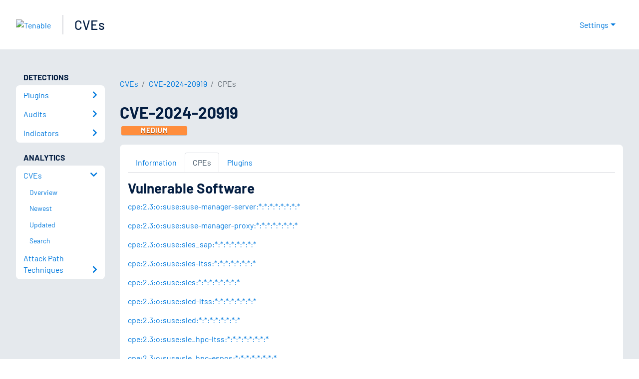

--- FILE ---
content_type: text/html; charset=utf-8
request_url: https://www.tenable.com/cve/CVE-2024-20919/cpes
body_size: 16122
content:
<!DOCTYPE html><html lang="en"><head><meta charSet="utf-8"/><title>CVE-2024-20919 CPEs<!-- --> | Tenable®</title><meta name="description" content="CPEs for CVE-2024-20919 "/><meta property="og:title" content="CVE-2024-20919 CPEs"/><meta property="og:description" content="CPEs for CVE-2024-20919 "/><meta name="twitter:title" content="CVE-2024-20919 CPEs"/><meta name="twitter:description" content="CPEs for CVE-2024-20919 "/><meta http-equiv="X-UA-Compatible" content="IE=edge,chrome=1"/><meta name="viewport" content="width=device-width, initial-scale=1"/><link rel="apple-touch-icon" sizes="180x180" href="https://www.tenable.com/themes/custom/tenable/images-new/favicons/apple-touch-icon-180x180.png"/><link rel="manifest" href="https://www.tenable.com/themes/custom/tenable/images-new/favicons/manifest.json"/><link rel="icon" href="https://www.tenable.com/themes/custom/tenable/images-new/favicons/favicon.ico" sizes="any"/><link rel="icon" href="https://www.tenable.com/themes/custom/tenable/images-new/favicons/tenable-favicon.svg" type="image/svg+xml"/><meta name="msapplication-config" content="https://www.tenable.com/themes/custom/tenable/images-new/favicons/browserconfig.xml"/><meta name="theme-color" content="#ffffff"/><link rel="canonical" href="https://www.tenable.com/cve/CVE-2024-20919/cpes"/><link rel="alternate" hrefLang="x-default" href="https://www.tenable.com/cve/CVE-2024-20919/cpes"/><link rel="alternate" hrefLang="en" href="https://www.tenable.com/cve/CVE-2024-20919/cpes"/><meta name="next-head-count" content="18"/><script type="text/javascript">window.NREUM||(NREUM={});NREUM.info = {"agent":"","beacon":"bam.nr-data.net","errorBeacon":"bam.nr-data.net","licenseKey":"5febff3e0e","applicationID":"96358297","agentToken":null,"applicationTime":45.88232,"transactionName":"MVBabEEHChVXU0IIXggab11RIBYHW1VBDkMNYEpRHCgBHkJaRU52I2EXF1AQAUltWVI8HgVFXUs=","queueTime":0,"ttGuid":"cb7f85962505b8a1"}; (window.NREUM||(NREUM={})).init={ajax:{deny_list:["bam.nr-data.net"]},feature_flags:["soft_nav"]};(window.NREUM||(NREUM={})).loader_config={licenseKey:"5febff3e0e",applicationID:"96358297",browserID:"718381482"};;/*! For license information please see nr-loader-rum-1.303.0.min.js.LICENSE.txt */
(()=>{var e,t,r={122:(e,t,r)=>{"use strict";r.d(t,{a:()=>i});var n=r(944);function i(e,t){try{if(!e||"object"!=typeof e)return(0,n.R)(3);if(!t||"object"!=typeof t)return(0,n.R)(4);const r=Object.create(Object.getPrototypeOf(t),Object.getOwnPropertyDescriptors(t)),a=0===Object.keys(r).length?e:r;for(let o in a)if(void 0!==e[o])try{if(null===e[o]){r[o]=null;continue}Array.isArray(e[o])&&Array.isArray(t[o])?r[o]=Array.from(new Set([...e[o],...t[o]])):"object"==typeof e[o]&&"object"==typeof t[o]?r[o]=i(e[o],t[o]):r[o]=e[o]}catch(e){r[o]||(0,n.R)(1,e)}return r}catch(e){(0,n.R)(2,e)}}},154:(e,t,r)=>{"use strict";r.d(t,{OF:()=>c,RI:()=>i,WN:()=>u,bv:()=>a,gm:()=>o,mw:()=>s,sb:()=>d});var n=r(863);const i="undefined"!=typeof window&&!!window.document,a="undefined"!=typeof WorkerGlobalScope&&("undefined"!=typeof self&&self instanceof WorkerGlobalScope&&self.navigator instanceof WorkerNavigator||"undefined"!=typeof globalThis&&globalThis instanceof WorkerGlobalScope&&globalThis.navigator instanceof WorkerNavigator),o=i?window:"undefined"!=typeof WorkerGlobalScope&&("undefined"!=typeof self&&self instanceof WorkerGlobalScope&&self||"undefined"!=typeof globalThis&&globalThis instanceof WorkerGlobalScope&&globalThis),s=Boolean("hidden"===o?.document?.visibilityState),c=/iPad|iPhone|iPod/.test(o.navigator?.userAgent),d=c&&"undefined"==typeof SharedWorker,u=((()=>{const e=o.navigator?.userAgent?.match(/Firefox[/\s](\d+\.\d+)/);Array.isArray(e)&&e.length>=2&&e[1]})(),Date.now()-(0,n.t)())},163:(e,t,r)=>{"use strict";r.d(t,{j:()=>E});var n=r(384),i=r(741);var a=r(555);r(860).K7.genericEvents;const o="experimental.resources",s="register",c=e=>{if(!e||"string"!=typeof e)return!1;try{document.createDocumentFragment().querySelector(e)}catch{return!1}return!0};var d=r(614),u=r(944),l=r(122);const f="[data-nr-mask]",g=e=>(0,l.a)(e,(()=>{const e={feature_flags:[],experimental:{allow_registered_children:!1,resources:!1},mask_selector:"*",block_selector:"[data-nr-block]",mask_input_options:{color:!1,date:!1,"datetime-local":!1,email:!1,month:!1,number:!1,range:!1,search:!1,tel:!1,text:!1,time:!1,url:!1,week:!1,textarea:!1,select:!1,password:!0}};return{ajax:{deny_list:void 0,block_internal:!0,enabled:!0,autoStart:!0},api:{get allow_registered_children(){return e.feature_flags.includes(s)||e.experimental.allow_registered_children},set allow_registered_children(t){e.experimental.allow_registered_children=t},duplicate_registered_data:!1},browser_consent_mode:{enabled:!1},distributed_tracing:{enabled:void 0,exclude_newrelic_header:void 0,cors_use_newrelic_header:void 0,cors_use_tracecontext_headers:void 0,allowed_origins:void 0},get feature_flags(){return e.feature_flags},set feature_flags(t){e.feature_flags=t},generic_events:{enabled:!0,autoStart:!0},harvest:{interval:30},jserrors:{enabled:!0,autoStart:!0},logging:{enabled:!0,autoStart:!0},metrics:{enabled:!0,autoStart:!0},obfuscate:void 0,page_action:{enabled:!0},page_view_event:{enabled:!0,autoStart:!0},page_view_timing:{enabled:!0,autoStart:!0},performance:{capture_marks:!1,capture_measures:!1,capture_detail:!0,resources:{get enabled(){return e.feature_flags.includes(o)||e.experimental.resources},set enabled(t){e.experimental.resources=t},asset_types:[],first_party_domains:[],ignore_newrelic:!0}},privacy:{cookies_enabled:!0},proxy:{assets:void 0,beacon:void 0},session:{expiresMs:d.wk,inactiveMs:d.BB},session_replay:{autoStart:!0,enabled:!1,preload:!1,sampling_rate:10,error_sampling_rate:100,collect_fonts:!1,inline_images:!1,fix_stylesheets:!0,mask_all_inputs:!0,get mask_text_selector(){return e.mask_selector},set mask_text_selector(t){c(t)?e.mask_selector="".concat(t,",").concat(f):""===t||null===t?e.mask_selector=f:(0,u.R)(5,t)},get block_class(){return"nr-block"},get ignore_class(){return"nr-ignore"},get mask_text_class(){return"nr-mask"},get block_selector(){return e.block_selector},set block_selector(t){c(t)?e.block_selector+=",".concat(t):""!==t&&(0,u.R)(6,t)},get mask_input_options(){return e.mask_input_options},set mask_input_options(t){t&&"object"==typeof t?e.mask_input_options={...t,password:!0}:(0,u.R)(7,t)}},session_trace:{enabled:!0,autoStart:!0},soft_navigations:{enabled:!0,autoStart:!0},spa:{enabled:!0,autoStart:!0},ssl:void 0,user_actions:{enabled:!0,elementAttributes:["id","className","tagName","type"]}}})());var p=r(154),h=r(324);let m=0;const v={buildEnv:h.F3,distMethod:h.Xs,version:h.xv,originTime:p.WN},b={consented:!1},y={appMetadata:{},get consented(){return this.session?.state?.consent||b.consented},set consented(e){b.consented=e},customTransaction:void 0,denyList:void 0,disabled:!1,harvester:void 0,isolatedBacklog:!1,isRecording:!1,loaderType:void 0,maxBytes:3e4,obfuscator:void 0,onerror:void 0,ptid:void 0,releaseIds:{},session:void 0,timeKeeper:void 0,registeredEntities:[],jsAttributesMetadata:{bytes:0},get harvestCount(){return++m}},_=e=>{const t=(0,l.a)(e,y),r=Object.keys(v).reduce((e,t)=>(e[t]={value:v[t],writable:!1,configurable:!0,enumerable:!0},e),{});return Object.defineProperties(t,r)};var w=r(701);const x=e=>{const t=e.startsWith("http");e+="/",r.p=t?e:"https://"+e};var S=r(836),k=r(241);const R={accountID:void 0,trustKey:void 0,agentID:void 0,licenseKey:void 0,applicationID:void 0,xpid:void 0},A=e=>(0,l.a)(e,R),T=new Set;function E(e,t={},r,o){let{init:s,info:c,loader_config:d,runtime:u={},exposed:l=!0}=t;if(!c){const e=(0,n.pV)();s=e.init,c=e.info,d=e.loader_config}e.init=g(s||{}),e.loader_config=A(d||{}),c.jsAttributes??={},p.bv&&(c.jsAttributes.isWorker=!0),e.info=(0,a.D)(c);const f=e.init,h=[c.beacon,c.errorBeacon];T.has(e.agentIdentifier)||(f.proxy.assets&&(x(f.proxy.assets),h.push(f.proxy.assets)),f.proxy.beacon&&h.push(f.proxy.beacon),e.beacons=[...h],function(e){const t=(0,n.pV)();Object.getOwnPropertyNames(i.W.prototype).forEach(r=>{const n=i.W.prototype[r];if("function"!=typeof n||"constructor"===n)return;let a=t[r];e[r]&&!1!==e.exposed&&"micro-agent"!==e.runtime?.loaderType&&(t[r]=(...t)=>{const n=e[r](...t);return a?a(...t):n})})}(e),(0,n.US)("activatedFeatures",w.B),e.runSoftNavOverSpa&&=!0===f.soft_navigations.enabled&&f.feature_flags.includes("soft_nav")),u.denyList=[...f.ajax.deny_list||[],...f.ajax.block_internal?h:[]],u.ptid=e.agentIdentifier,u.loaderType=r,e.runtime=_(u),T.has(e.agentIdentifier)||(e.ee=S.ee.get(e.agentIdentifier),e.exposed=l,(0,k.W)({agentIdentifier:e.agentIdentifier,drained:!!w.B?.[e.agentIdentifier],type:"lifecycle",name:"initialize",feature:void 0,data:e.config})),T.add(e.agentIdentifier)}},234:(e,t,r)=>{"use strict";r.d(t,{W:()=>a});var n=r(836),i=r(687);class a{constructor(e,t){this.agentIdentifier=e,this.ee=n.ee.get(e),this.featureName=t,this.blocked=!1}deregisterDrain(){(0,i.x3)(this.agentIdentifier,this.featureName)}}},241:(e,t,r)=>{"use strict";r.d(t,{W:()=>a});var n=r(154);const i="newrelic";function a(e={}){try{n.gm.dispatchEvent(new CustomEvent(i,{detail:e}))}catch(e){}}},261:(e,t,r)=>{"use strict";r.d(t,{$9:()=>d,BL:()=>s,CH:()=>g,Dl:()=>_,Fw:()=>y,PA:()=>m,Pl:()=>n,Pv:()=>k,Tb:()=>l,U2:()=>a,V1:()=>S,Wb:()=>x,bt:()=>b,cD:()=>v,d3:()=>w,dT:()=>c,eY:()=>p,fF:()=>f,hG:()=>i,k6:()=>o,nb:()=>h,o5:()=>u});const n="api-",i="addPageAction",a="addToTrace",o="addRelease",s="finished",c="interaction",d="log",u="noticeError",l="pauseReplay",f="recordCustomEvent",g="recordReplay",p="register",h="setApplicationVersion",m="setCurrentRouteName",v="setCustomAttribute",b="setErrorHandler",y="setPageViewName",_="setUserId",w="start",x="wrapLogger",S="measure",k="consent"},289:(e,t,r)=>{"use strict";r.d(t,{GG:()=>a,Qr:()=>s,sB:()=>o});var n=r(878);function i(){return"undefined"==typeof document||"complete"===document.readyState}function a(e,t){if(i())return e();(0,n.sp)("load",e,t)}function o(e){if(i())return e();(0,n.DD)("DOMContentLoaded",e)}function s(e){if(i())return e();(0,n.sp)("popstate",e)}},324:(e,t,r)=>{"use strict";r.d(t,{F3:()=>i,Xs:()=>a,xv:()=>n});const n="1.303.0",i="PROD",a="CDN"},374:(e,t,r)=>{r.nc=(()=>{try{return document?.currentScript?.nonce}catch(e){}return""})()},384:(e,t,r)=>{"use strict";r.d(t,{NT:()=>o,US:()=>u,Zm:()=>s,bQ:()=>d,dV:()=>c,pV:()=>l});var n=r(154),i=r(863),a=r(910);const o={beacon:"bam.nr-data.net",errorBeacon:"bam.nr-data.net"};function s(){return n.gm.NREUM||(n.gm.NREUM={}),void 0===n.gm.newrelic&&(n.gm.newrelic=n.gm.NREUM),n.gm.NREUM}function c(){let e=s();return e.o||(e.o={ST:n.gm.setTimeout,SI:n.gm.setImmediate||n.gm.setInterval,CT:n.gm.clearTimeout,XHR:n.gm.XMLHttpRequest,REQ:n.gm.Request,EV:n.gm.Event,PR:n.gm.Promise,MO:n.gm.MutationObserver,FETCH:n.gm.fetch,WS:n.gm.WebSocket},(0,a.i)(...Object.values(e.o))),e}function d(e,t){let r=s();r.initializedAgents??={},t.initializedAt={ms:(0,i.t)(),date:new Date},r.initializedAgents[e]=t}function u(e,t){s()[e]=t}function l(){return function(){let e=s();const t=e.info||{};e.info={beacon:o.beacon,errorBeacon:o.errorBeacon,...t}}(),function(){let e=s();const t=e.init||{};e.init={...t}}(),c(),function(){let e=s();const t=e.loader_config||{};e.loader_config={...t}}(),s()}},389:(e,t,r)=>{"use strict";function n(e,t=500,r={}){const n=r?.leading||!1;let i;return(...r)=>{n&&void 0===i&&(e.apply(this,r),i=setTimeout(()=>{i=clearTimeout(i)},t)),n||(clearTimeout(i),i=setTimeout(()=>{e.apply(this,r)},t))}}function i(e){let t=!1;return(...r)=>{t||(t=!0,e.apply(this,r))}}r.d(t,{J:()=>i,s:()=>n})},555:(e,t,r)=>{"use strict";r.d(t,{D:()=>s,f:()=>o});var n=r(384),i=r(122);const a={beacon:n.NT.beacon,errorBeacon:n.NT.errorBeacon,licenseKey:void 0,applicationID:void 0,sa:void 0,queueTime:void 0,applicationTime:void 0,ttGuid:void 0,user:void 0,account:void 0,product:void 0,extra:void 0,jsAttributes:{},userAttributes:void 0,atts:void 0,transactionName:void 0,tNamePlain:void 0};function o(e){try{return!!e.licenseKey&&!!e.errorBeacon&&!!e.applicationID}catch(e){return!1}}const s=e=>(0,i.a)(e,a)},566:(e,t,r)=>{"use strict";r.d(t,{LA:()=>s,bz:()=>o});var n=r(154);const i="xxxxxxxx-xxxx-4xxx-yxxx-xxxxxxxxxxxx";function a(e,t){return e?15&e[t]:16*Math.random()|0}function o(){const e=n.gm?.crypto||n.gm?.msCrypto;let t,r=0;return e&&e.getRandomValues&&(t=e.getRandomValues(new Uint8Array(30))),i.split("").map(e=>"x"===e?a(t,r++).toString(16):"y"===e?(3&a()|8).toString(16):e).join("")}function s(e){const t=n.gm?.crypto||n.gm?.msCrypto;let r,i=0;t&&t.getRandomValues&&(r=t.getRandomValues(new Uint8Array(e)));const o=[];for(var s=0;s<e;s++)o.push(a(r,i++).toString(16));return o.join("")}},606:(e,t,r)=>{"use strict";r.d(t,{i:()=>a});var n=r(908);a.on=o;var i=a.handlers={};function a(e,t,r,a){o(a||n.d,i,e,t,r)}function o(e,t,r,i,a){a||(a="feature"),e||(e=n.d);var o=t[a]=t[a]||{};(o[r]=o[r]||[]).push([e,i])}},607:(e,t,r)=>{"use strict";r.d(t,{W:()=>n});const n=(0,r(566).bz)()},614:(e,t,r)=>{"use strict";r.d(t,{BB:()=>o,H3:()=>n,g:()=>d,iL:()=>c,tS:()=>s,uh:()=>i,wk:()=>a});const n="NRBA",i="SESSION",a=144e5,o=18e5,s={STARTED:"session-started",PAUSE:"session-pause",RESET:"session-reset",RESUME:"session-resume",UPDATE:"session-update"},c={SAME_TAB:"same-tab",CROSS_TAB:"cross-tab"},d={OFF:0,FULL:1,ERROR:2}},630:(e,t,r)=>{"use strict";r.d(t,{T:()=>n});const n=r(860).K7.pageViewEvent},646:(e,t,r)=>{"use strict";r.d(t,{y:()=>n});class n{constructor(e){this.contextId=e}}},687:(e,t,r)=>{"use strict";r.d(t,{Ak:()=>d,Ze:()=>f,x3:()=>u});var n=r(241),i=r(836),a=r(606),o=r(860),s=r(646);const c={};function d(e,t){const r={staged:!1,priority:o.P3[t]||0};l(e),c[e].get(t)||c[e].set(t,r)}function u(e,t){e&&c[e]&&(c[e].get(t)&&c[e].delete(t),p(e,t,!1),c[e].size&&g(e))}function l(e){if(!e)throw new Error("agentIdentifier required");c[e]||(c[e]=new Map)}function f(e="",t="feature",r=!1){if(l(e),!e||!c[e].get(t)||r)return p(e,t);c[e].get(t).staged=!0,g(e)}function g(e){const t=Array.from(c[e]);t.every(([e,t])=>t.staged)&&(t.sort((e,t)=>e[1].priority-t[1].priority),t.forEach(([t])=>{c[e].delete(t),p(e,t)}))}function p(e,t,r=!0){const o=e?i.ee.get(e):i.ee,c=a.i.handlers;if(!o.aborted&&o.backlog&&c){if((0,n.W)({agentIdentifier:e,type:"lifecycle",name:"drain",feature:t}),r){const e=o.backlog[t],r=c[t];if(r){for(let t=0;e&&t<e.length;++t)h(e[t],r);Object.entries(r).forEach(([e,t])=>{Object.values(t||{}).forEach(t=>{t[0]?.on&&t[0]?.context()instanceof s.y&&t[0].on(e,t[1])})})}}o.isolatedBacklog||delete c[t],o.backlog[t]=null,o.emit("drain-"+t,[])}}function h(e,t){var r=e[1];Object.values(t[r]||{}).forEach(t=>{var r=e[0];if(t[0]===r){var n=t[1],i=e[3],a=e[2];n.apply(i,a)}})}},699:(e,t,r)=>{"use strict";r.d(t,{It:()=>a,KC:()=>s,No:()=>i,qh:()=>o});var n=r(860);const i=16e3,a=1e6,o="SESSION_ERROR",s={[n.K7.logging]:!0,[n.K7.genericEvents]:!1,[n.K7.jserrors]:!1,[n.K7.ajax]:!1}},701:(e,t,r)=>{"use strict";r.d(t,{B:()=>a,t:()=>o});var n=r(241);const i=new Set,a={};function o(e,t){const r=t.agentIdentifier;a[r]??={},e&&"object"==typeof e&&(i.has(r)||(t.ee.emit("rumresp",[e]),a[r]=e,i.add(r),(0,n.W)({agentIdentifier:r,loaded:!0,drained:!0,type:"lifecycle",name:"load",feature:void 0,data:e})))}},741:(e,t,r)=>{"use strict";r.d(t,{W:()=>a});var n=r(944),i=r(261);class a{#e(e,...t){if(this[e]!==a.prototype[e])return this[e](...t);(0,n.R)(35,e)}addPageAction(e,t){return this.#e(i.hG,e,t)}register(e){return this.#e(i.eY,e)}recordCustomEvent(e,t){return this.#e(i.fF,e,t)}setPageViewName(e,t){return this.#e(i.Fw,e,t)}setCustomAttribute(e,t,r){return this.#e(i.cD,e,t,r)}noticeError(e,t){return this.#e(i.o5,e,t)}setUserId(e){return this.#e(i.Dl,e)}setApplicationVersion(e){return this.#e(i.nb,e)}setErrorHandler(e){return this.#e(i.bt,e)}addRelease(e,t){return this.#e(i.k6,e,t)}log(e,t){return this.#e(i.$9,e,t)}start(){return this.#e(i.d3)}finished(e){return this.#e(i.BL,e)}recordReplay(){return this.#e(i.CH)}pauseReplay(){return this.#e(i.Tb)}addToTrace(e){return this.#e(i.U2,e)}setCurrentRouteName(e){return this.#e(i.PA,e)}interaction(e){return this.#e(i.dT,e)}wrapLogger(e,t,r){return this.#e(i.Wb,e,t,r)}measure(e,t){return this.#e(i.V1,e,t)}consent(e){return this.#e(i.Pv,e)}}},773:(e,t,r)=>{"use strict";r.d(t,{z_:()=>a,XG:()=>s,TZ:()=>n,rs:()=>i,xV:()=>o});r(154),r(566),r(384);const n=r(860).K7.metrics,i="sm",a="cm",o="storeSupportabilityMetrics",s="storeEventMetrics"},782:(e,t,r)=>{"use strict";r.d(t,{T:()=>n});const n=r(860).K7.pageViewTiming},836:(e,t,r)=>{"use strict";r.d(t,{P:()=>s,ee:()=>c});var n=r(384),i=r(990),a=r(646),o=r(607);const s="nr@context:".concat(o.W),c=function e(t,r){var n={},o={},u={},l=!1;try{l=16===r.length&&d.initializedAgents?.[r]?.runtime.isolatedBacklog}catch(e){}var f={on:p,addEventListener:p,removeEventListener:function(e,t){var r=n[e];if(!r)return;for(var i=0;i<r.length;i++)r[i]===t&&r.splice(i,1)},emit:function(e,r,n,i,a){!1!==a&&(a=!0);if(c.aborted&&!i)return;t&&a&&t.emit(e,r,n);var s=g(n);h(e).forEach(e=>{e.apply(s,r)});var d=v()[o[e]];d&&d.push([f,e,r,s]);return s},get:m,listeners:h,context:g,buffer:function(e,t){const r=v();if(t=t||"feature",f.aborted)return;Object.entries(e||{}).forEach(([e,n])=>{o[n]=t,t in r||(r[t]=[])})},abort:function(){f._aborted=!0,Object.keys(f.backlog).forEach(e=>{delete f.backlog[e]})},isBuffering:function(e){return!!v()[o[e]]},debugId:r,backlog:l?{}:t&&"object"==typeof t.backlog?t.backlog:{},isolatedBacklog:l};return Object.defineProperty(f,"aborted",{get:()=>{let e=f._aborted||!1;return e||(t&&(e=t.aborted),e)}}),f;function g(e){return e&&e instanceof a.y?e:e?(0,i.I)(e,s,()=>new a.y(s)):new a.y(s)}function p(e,t){n[e]=h(e).concat(t)}function h(e){return n[e]||[]}function m(t){return u[t]=u[t]||e(f,t)}function v(){return f.backlog}}(void 0,"globalEE"),d=(0,n.Zm)();d.ee||(d.ee=c)},843:(e,t,r)=>{"use strict";r.d(t,{u:()=>i});var n=r(878);function i(e,t=!1,r,i){(0,n.DD)("visibilitychange",function(){if(t)return void("hidden"===document.visibilityState&&e());e(document.visibilityState)},r,i)}},860:(e,t,r)=>{"use strict";r.d(t,{$J:()=>u,K7:()=>c,P3:()=>d,XX:()=>i,Yy:()=>s,df:()=>a,qY:()=>n,v4:()=>o});const n="events",i="jserrors",a="browser/blobs",o="rum",s="browser/logs",c={ajax:"ajax",genericEvents:"generic_events",jserrors:i,logging:"logging",metrics:"metrics",pageAction:"page_action",pageViewEvent:"page_view_event",pageViewTiming:"page_view_timing",sessionReplay:"session_replay",sessionTrace:"session_trace",softNav:"soft_navigations",spa:"spa"},d={[c.pageViewEvent]:1,[c.pageViewTiming]:2,[c.metrics]:3,[c.jserrors]:4,[c.spa]:5,[c.ajax]:6,[c.sessionTrace]:7,[c.softNav]:8,[c.sessionReplay]:9,[c.logging]:10,[c.genericEvents]:11},u={[c.pageViewEvent]:o,[c.pageViewTiming]:n,[c.ajax]:n,[c.spa]:n,[c.softNav]:n,[c.metrics]:i,[c.jserrors]:i,[c.sessionTrace]:a,[c.sessionReplay]:a,[c.logging]:s,[c.genericEvents]:"ins"}},863:(e,t,r)=>{"use strict";function n(){return Math.floor(performance.now())}r.d(t,{t:()=>n})},878:(e,t,r)=>{"use strict";function n(e,t){return{capture:e,passive:!1,signal:t}}function i(e,t,r=!1,i){window.addEventListener(e,t,n(r,i))}function a(e,t,r=!1,i){document.addEventListener(e,t,n(r,i))}r.d(t,{DD:()=>a,jT:()=>n,sp:()=>i})},908:(e,t,r)=>{"use strict";r.d(t,{d:()=>n,p:()=>i});var n=r(836).ee.get("handle");function i(e,t,r,i,a){a?(a.buffer([e],i),a.emit(e,t,r)):(n.buffer([e],i),n.emit(e,t,r))}},910:(e,t,r)=>{"use strict";r.d(t,{i:()=>a});var n=r(944);const i=new Map;function a(...e){return e.every(e=>{if(i.has(e))return i.get(e);const t="function"==typeof e&&e.toString().includes("[native code]");return t||(0,n.R)(64,e?.name||e?.toString()),i.set(e,t),t})}},944:(e,t,r)=>{"use strict";r.d(t,{R:()=>i});var n=r(241);function i(e,t){"function"==typeof console.debug&&(console.debug("New Relic Warning: https://github.com/newrelic/newrelic-browser-agent/blob/main/docs/warning-codes.md#".concat(e),t),(0,n.W)({agentIdentifier:null,drained:null,type:"data",name:"warn",feature:"warn",data:{code:e,secondary:t}}))}},990:(e,t,r)=>{"use strict";r.d(t,{I:()=>i});var n=Object.prototype.hasOwnProperty;function i(e,t,r){if(n.call(e,t))return e[t];var i=r();if(Object.defineProperty&&Object.keys)try{return Object.defineProperty(e,t,{value:i,writable:!0,enumerable:!1}),i}catch(e){}return e[t]=i,i}}},n={};function i(e){var t=n[e];if(void 0!==t)return t.exports;var a=n[e]={exports:{}};return r[e](a,a.exports,i),a.exports}i.m=r,i.d=(e,t)=>{for(var r in t)i.o(t,r)&&!i.o(e,r)&&Object.defineProperty(e,r,{enumerable:!0,get:t[r]})},i.f={},i.e=e=>Promise.all(Object.keys(i.f).reduce((t,r)=>(i.f[r](e,t),t),[])),i.u=e=>"nr-rum-1.303.0.min.js",i.o=(e,t)=>Object.prototype.hasOwnProperty.call(e,t),e={},t="NRBA-1.303.0.PROD:",i.l=(r,n,a,o)=>{if(e[r])e[r].push(n);else{var s,c;if(void 0!==a)for(var d=document.getElementsByTagName("script"),u=0;u<d.length;u++){var l=d[u];if(l.getAttribute("src")==r||l.getAttribute("data-webpack")==t+a){s=l;break}}if(!s){c=!0;var f={296:"sha512-DjFbtykbDCyUDGsp+l/dYhH0LhW/Jv9sDnc+aleTRmpV1ZRfyOeip4Sv4USz3Fk0DZCWshsM7d24cTr9Xf3L/A=="};(s=document.createElement("script")).charset="utf-8",i.nc&&s.setAttribute("nonce",i.nc),s.setAttribute("data-webpack",t+a),s.src=r,0!==s.src.indexOf(window.location.origin+"/")&&(s.crossOrigin="anonymous"),f[o]&&(s.integrity=f[o])}e[r]=[n];var g=(t,n)=>{s.onerror=s.onload=null,clearTimeout(p);var i=e[r];if(delete e[r],s.parentNode&&s.parentNode.removeChild(s),i&&i.forEach(e=>e(n)),t)return t(n)},p=setTimeout(g.bind(null,void 0,{type:"timeout",target:s}),12e4);s.onerror=g.bind(null,s.onerror),s.onload=g.bind(null,s.onload),c&&document.head.appendChild(s)}},i.r=e=>{"undefined"!=typeof Symbol&&Symbol.toStringTag&&Object.defineProperty(e,Symbol.toStringTag,{value:"Module"}),Object.defineProperty(e,"__esModule",{value:!0})},i.p="https://js-agent.newrelic.com/",(()=>{var e={374:0,840:0};i.f.j=(t,r)=>{var n=i.o(e,t)?e[t]:void 0;if(0!==n)if(n)r.push(n[2]);else{var a=new Promise((r,i)=>n=e[t]=[r,i]);r.push(n[2]=a);var o=i.p+i.u(t),s=new Error;i.l(o,r=>{if(i.o(e,t)&&(0!==(n=e[t])&&(e[t]=void 0),n)){var a=r&&("load"===r.type?"missing":r.type),o=r&&r.target&&r.target.src;s.message="Loading chunk "+t+" failed.\n("+a+": "+o+")",s.name="ChunkLoadError",s.type=a,s.request=o,n[1](s)}},"chunk-"+t,t)}};var t=(t,r)=>{var n,a,[o,s,c]=r,d=0;if(o.some(t=>0!==e[t])){for(n in s)i.o(s,n)&&(i.m[n]=s[n]);if(c)c(i)}for(t&&t(r);d<o.length;d++)a=o[d],i.o(e,a)&&e[a]&&e[a][0](),e[a]=0},r=self["webpackChunk:NRBA-1.303.0.PROD"]=self["webpackChunk:NRBA-1.303.0.PROD"]||[];r.forEach(t.bind(null,0)),r.push=t.bind(null,r.push.bind(r))})(),(()=>{"use strict";i(374);var e=i(566),t=i(741);class r extends t.W{agentIdentifier=(0,e.LA)(16)}var n=i(860);const a=Object.values(n.K7);var o=i(163);var s=i(908),c=i(863),d=i(261),u=i(241),l=i(944),f=i(701),g=i(773);function p(e,t,i,a){const o=a||i;!o||o[e]&&o[e]!==r.prototype[e]||(o[e]=function(){(0,s.p)(g.xV,["API/"+e+"/called"],void 0,n.K7.metrics,i.ee),(0,u.W)({agentIdentifier:i.agentIdentifier,drained:!!f.B?.[i.agentIdentifier],type:"data",name:"api",feature:d.Pl+e,data:{}});try{return t.apply(this,arguments)}catch(e){(0,l.R)(23,e)}})}function h(e,t,r,n,i){const a=e.info;null===r?delete a.jsAttributes[t]:a.jsAttributes[t]=r,(i||null===r)&&(0,s.p)(d.Pl+n,[(0,c.t)(),t,r],void 0,"session",e.ee)}var m=i(687),v=i(234),b=i(289),y=i(154),_=i(384);const w=e=>y.RI&&!0===e?.privacy.cookies_enabled;function x(e){return!!(0,_.dV)().o.MO&&w(e)&&!0===e?.session_trace.enabled}var S=i(389),k=i(699);class R extends v.W{constructor(e,t){super(e.agentIdentifier,t),this.agentRef=e,this.abortHandler=void 0,this.featAggregate=void 0,this.loadedSuccessfully=void 0,this.onAggregateImported=new Promise(e=>{this.loadedSuccessfully=e}),this.deferred=Promise.resolve(),!1===e.init[this.featureName].autoStart?this.deferred=new Promise((t,r)=>{this.ee.on("manual-start-all",(0,S.J)(()=>{(0,m.Ak)(e.agentIdentifier,this.featureName),t()}))}):(0,m.Ak)(e.agentIdentifier,t)}importAggregator(e,t,r={}){if(this.featAggregate)return;const n=async()=>{let n;await this.deferred;try{if(w(e.init)){const{setupAgentSession:t}=await i.e(296).then(i.bind(i,305));n=t(e)}}catch(e){(0,l.R)(20,e),this.ee.emit("internal-error",[e]),(0,s.p)(k.qh,[e],void 0,this.featureName,this.ee)}try{if(!this.#t(this.featureName,n,e.init))return(0,m.Ze)(this.agentIdentifier,this.featureName),void this.loadedSuccessfully(!1);const{Aggregate:i}=await t();this.featAggregate=new i(e,r),e.runtime.harvester.initializedAggregates.push(this.featAggregate),this.loadedSuccessfully(!0)}catch(e){(0,l.R)(34,e),this.abortHandler?.(),(0,m.Ze)(this.agentIdentifier,this.featureName,!0),this.loadedSuccessfully(!1),this.ee&&this.ee.abort()}};y.RI?(0,b.GG)(()=>n(),!0):n()}#t(e,t,r){if(this.blocked)return!1;switch(e){case n.K7.sessionReplay:return x(r)&&!!t;case n.K7.sessionTrace:return!!t;default:return!0}}}var A=i(630),T=i(614);class E extends R{static featureName=A.T;constructor(e){var t;super(e,A.T),this.setupInspectionEvents(e.agentIdentifier),t=e,p(d.Fw,function(e,r){"string"==typeof e&&("/"!==e.charAt(0)&&(e="/"+e),t.runtime.customTransaction=(r||"http://custom.transaction")+e,(0,s.p)(d.Pl+d.Fw,[(0,c.t)()],void 0,void 0,t.ee))},t),this.importAggregator(e,()=>i.e(296).then(i.bind(i,108)))}setupInspectionEvents(e){const t=(t,r)=>{t&&(0,u.W)({agentIdentifier:e,timeStamp:t.timeStamp,loaded:"complete"===t.target.readyState,type:"window",name:r,data:t.target.location+""})};(0,b.sB)(e=>{t(e,"DOMContentLoaded")}),(0,b.GG)(e=>{t(e,"load")}),(0,b.Qr)(e=>{t(e,"navigate")}),this.ee.on(T.tS.UPDATE,(t,r)=>{(0,u.W)({agentIdentifier:e,type:"lifecycle",name:"session",data:r})})}}var N=i(843),j=i(878),I=i(782);class P extends R{static featureName=I.T;constructor(e){super(e,I.T),y.RI&&((0,N.u)(()=>(0,s.p)("docHidden",[(0,c.t)()],void 0,I.T,this.ee),!0),(0,j.sp)("pagehide",()=>(0,s.p)("winPagehide",[(0,c.t)()],void 0,I.T,this.ee)),this.importAggregator(e,()=>i.e(296).then(i.bind(i,350))))}}class O extends R{static featureName=g.TZ;constructor(e){super(e,g.TZ),y.RI&&document.addEventListener("securitypolicyviolation",e=>{(0,s.p)(g.xV,["Generic/CSPViolation/Detected"],void 0,this.featureName,this.ee)}),this.importAggregator(e,()=>i.e(296).then(i.bind(i,623)))}}new class extends r{constructor(e){var t;(super(),y.gm)?(this.features={},(0,_.bQ)(this.agentIdentifier,this),this.desiredFeatures=new Set(e.features||[]),this.desiredFeatures.add(E),this.runSoftNavOverSpa=[...this.desiredFeatures].some(e=>e.featureName===n.K7.softNav),(0,o.j)(this,e,e.loaderType||"agent"),t=this,p(d.cD,function(e,r,n=!1){if("string"==typeof e){if(["string","number","boolean"].includes(typeof r)||null===r)return h(t,e,r,d.cD,n);(0,l.R)(40,typeof r)}else(0,l.R)(39,typeof e)},t),function(e){p(d.Dl,function(t){if("string"==typeof t||null===t)return h(e,"enduser.id",t,d.Dl,!0);(0,l.R)(41,typeof t)},e)}(this),function(e){p(d.nb,function(t){if("string"==typeof t||null===t)return h(e,"application.version",t,d.nb,!1);(0,l.R)(42,typeof t)},e)}(this),function(e){p(d.d3,function(){e.ee.emit("manual-start-all")},e)}(this),function(e){p(d.Pv,function(t=!0){if("boolean"==typeof t){if((0,s.p)(d.Pl+d.Pv,[t],void 0,"session",e.ee),e.runtime.consented=t,t){const t=e.features.page_view_event;t.onAggregateImported.then(e=>{const r=t.featAggregate;e&&!r.sentRum&&r.sendRum()})}}else(0,l.R)(65,typeof t)},e)}(this),this.run()):(0,l.R)(21)}get config(){return{info:this.info,init:this.init,loader_config:this.loader_config,runtime:this.runtime}}get api(){return this}run(){try{const e=function(e){const t={};return a.forEach(r=>{t[r]=!!e[r]?.enabled}),t}(this.init),t=[...this.desiredFeatures];t.sort((e,t)=>n.P3[e.featureName]-n.P3[t.featureName]),t.forEach(t=>{if(!e[t.featureName]&&t.featureName!==n.K7.pageViewEvent)return;if(this.runSoftNavOverSpa&&t.featureName===n.K7.spa)return;if(!this.runSoftNavOverSpa&&t.featureName===n.K7.softNav)return;const r=function(e){switch(e){case n.K7.ajax:return[n.K7.jserrors];case n.K7.sessionTrace:return[n.K7.ajax,n.K7.pageViewEvent];case n.K7.sessionReplay:return[n.K7.sessionTrace];case n.K7.pageViewTiming:return[n.K7.pageViewEvent];default:return[]}}(t.featureName).filter(e=>!(e in this.features));r.length>0&&(0,l.R)(36,{targetFeature:t.featureName,missingDependencies:r}),this.features[t.featureName]=new t(this)})}catch(e){(0,l.R)(22,e);for(const e in this.features)this.features[e].abortHandler?.();const t=(0,_.Zm)();delete t.initializedAgents[this.agentIdentifier]?.features,delete this.sharedAggregator;return t.ee.get(this.agentIdentifier).abort(),!1}}}({features:[E,P,O],loaderType:"lite"})})()})();</script><link data-next-font="size-adjust" rel="preconnect" href="/" crossorigin="anonymous"/><link nonce="nonce-NDgxZDI3ZjYtYjY4ZC00OGRjLWExMzAtOWY4YTU4NThkNTA1" rel="preload" href="/_next/static/css/4619adb46340b728.css" as="style"/><link nonce="nonce-NDgxZDI3ZjYtYjY4ZC00OGRjLWExMzAtOWY4YTU4NThkNTA1" rel="stylesheet" href="/_next/static/css/4619adb46340b728.css" data-n-g=""/><noscript data-n-css="nonce-NDgxZDI3ZjYtYjY4ZC00OGRjLWExMzAtOWY4YTU4NThkNTA1"></noscript><script defer="" nonce="nonce-NDgxZDI3ZjYtYjY4ZC00OGRjLWExMzAtOWY4YTU4NThkNTA1" nomodule="" src="/_next/static/chunks/polyfills-42372ed130431b0a.js"></script><script src="/_next/static/chunks/webpack-a707e99c69361791.js" nonce="nonce-NDgxZDI3ZjYtYjY4ZC00OGRjLWExMzAtOWY4YTU4NThkNTA1" defer=""></script><script src="/_next/static/chunks/framework-945b357d4a851f4b.js" nonce="nonce-NDgxZDI3ZjYtYjY4ZC00OGRjLWExMzAtOWY4YTU4NThkNTA1" defer=""></script><script src="/_next/static/chunks/main-b700be13b0d48d69.js" nonce="nonce-NDgxZDI3ZjYtYjY4ZC00OGRjLWExMzAtOWY4YTU4NThkNTA1" defer=""></script><script src="/_next/static/chunks/pages/_app-120100260e6d687e.js" nonce="nonce-NDgxZDI3ZjYtYjY4ZC00OGRjLWExMzAtOWY4YTU4NThkNTA1" defer=""></script><script src="/_next/static/chunks/pages/cve/%5Bid%5D/cpes-124adb15f1f600f3.js" nonce="nonce-NDgxZDI3ZjYtYjY4ZC00OGRjLWExMzAtOWY4YTU4NThkNTA1" defer=""></script><script src="/_next/static/lxmREnrHbbo7BtkP5WSop/_buildManifest.js" nonce="nonce-NDgxZDI3ZjYtYjY4ZC00OGRjLWExMzAtOWY4YTU4NThkNTA1" defer=""></script><script src="/_next/static/lxmREnrHbbo7BtkP5WSop/_ssgManifest.js" nonce="nonce-NDgxZDI3ZjYtYjY4ZC00OGRjLWExMzAtOWY4YTU4NThkNTA1" defer=""></script></head><body data-base-url="https://www.tenable.com" data-ga4-tracking-id=""><div id="__next"><div class="app__wrapper"><header class="banner"><div class="nav-wrapper"><ul class="list-inline nav-brand"><li class="list-inline-item"><a href="https://www.tenable.com"><img class="logo" src="https://www.tenable.com/themes/custom/tenable/img/logo.png" alt="Tenable"/></a></li><li class="list-inline-item"><a class="app-name" href="https://www.tenable.com/cve">CVEs</a></li></ul><ul class="nav-dropdown nav"><li class="d-none d-md-block dropdown nav-item"><a aria-haspopup="true" href="#" class="dropdown-toggle nav-link" aria-expanded="false">Settings</a><div tabindex="-1" role="menu" aria-hidden="true" class="dropdown-menu dropdown-menu-right"><h6 tabindex="-1" class="dropdown-header">Links</h6><a href="https://cloud.tenable.com" role="menuitem" class="dropdown-item">Tenable Cloud<!-- --> <i class="fas fa-external-link-alt external-link"></i></a><a href="https://community.tenable.com/login" role="menuitem" class="dropdown-item">Tenable Community &amp; Support<!-- --> <i class="fas fa-external-link-alt external-link"></i></a><a href="https://university.tenable.com/lms/index.php?r=site/sso&amp;sso_type=saml" role="menuitem" class="dropdown-item">Tenable University<!-- --> <i class="fas fa-external-link-alt external-link"></i></a><div tabindex="-1" class="dropdown-divider"></div><span tabindex="-1" class="dropdown-item-text"><div class="d-flex justify-content-between toggle-btn-group flex-column"><div class="label mb-2">Severity<!-- --> <i class="fas fa-info-circle" id="preferredSeverity"></i></div><div role="group" class="btn-group-sm btn-group"><button type="button" class="toggle-btn btn btn-outline-primary">CVSS v2</button><button type="button" class="toggle-btn btn btn-outline-primary">CVSS v3</button><button type="button" class="toggle-btn btn btn-outline-primary active">CVSS v4</button></div></div></span><div tabindex="-1" class="dropdown-divider"></div><span tabindex="-1" class="dropdown-item-text"><div class="d-flex justify-content-between toggle-btn-group flex-row"><div class="label">Theme</div><div role="group" class="ml-3 btn-group-sm btn-group"><button type="button" class="toggle-btn btn btn-outline-primary active">Light</button><button type="button" class="toggle-btn btn btn-outline-primary">Dark</button><button type="button" class="toggle-btn btn btn-outline-primary">Auto</button></div></div></span><div tabindex="-1" class="dropdown-divider"></div><button type="button" tabindex="0" role="menuitem" class="dropdown-item-link dropdown-item">Help</button></div></li></ul><div class="d-block d-md-none"><button type="button" aria-label="Toggle Overlay" class="btn btn-link nav-toggle"><i class="fas fa-bars fa-2x"></i></button></div></div></header><div class="mobile-nav closed"><ul class="flex-column nav"><li class="mobile-header nav-item"><a href="https://www.tenable.com" class="float-left nav-link"><img class="logo" src="https://www.tenable.com/themes/custom/tenable/img/logo-teal.png" alt="Tenable"/></a><a class="float-right mr-2 nav-link"><i class="fas fa-times fa-lg"></i></a></li><li class="nav-item"><a class="nav-link">Plugins<i class="float-right mt-1 fas fa-chevron-right"></i></a></li><div class="collapse"><div class="mobile-collapse"><li class="nav-item"><a class="nav-link " href="https://www.tenable.com/plugins">Overview</a></li><li class="nav-item"><a class="nav-link " href="https://www.tenable.com/plugins/pipeline">Plugins Pipeline</a></li><li class="nav-item"><a class="nav-link " href="https://www.tenable.com/plugins/newest">Newest</a></li><li class="nav-item"><a class="nav-link " href="https://www.tenable.com/plugins/updated">Updated</a></li><li class="nav-item"><a class="nav-link " href="https://www.tenable.com/plugins/search">Search</a></li><li class="nav-item"><a class="nav-link " href="https://www.tenable.com/plugins/nessus/families?type=nessus">Nessus Families</a></li><li class="nav-item"><a class="nav-link " href="https://www.tenable.com/plugins/was/families?type=was">WAS Families</a></li><li class="nav-item"><a class="nav-link " href="https://www.tenable.com/plugins/nnm/families?type=nnm">NNM Families</a></li><li class="no-capitalize nav-item"><a class="nav-link " href="https://www.tenable.com/plugins/ot/families?type=ot">Tenable OT Security Families</a></li><li class="nav-item"><a class="nav-link " href="https://www.tenable.com/plugins/families/about">About Plugin Families</a></li><li class="nav-item"><a class="nav-link " href="https://www.tenable.com/plugins/release-notes">Release Notes</a></li></div></div><li class="nav-item"><a class="nav-link">Audits<i class="float-right mt-1 fas fa-chevron-right"></i></a></li><div class="collapse"><div class="mobile-collapse"><li class="nav-item"><a class="nav-link " href="https://www.tenable.com/audits">Overview</a></li><li class="nav-item"><a class="nav-link " href="https://www.tenable.com/audits/newest">Newest</a></li><li class="nav-item"><a class="nav-link " href="https://www.tenable.com/audits/updated">Updated</a></li><li class="nav-item"><a class="nav-link " href="https://www.tenable.com/audits/search">Search Audit Files</a></li><li class="nav-item"><a class="nav-link " href="https://www.tenable.com/audits/items/search">Search Items</a></li><li class="nav-item"><a class="nav-link " href="https://www.tenable.com/audits/references">References</a></li><li class="nav-item"><a class="nav-link " href="https://www.tenable.com/audits/authorities">Authorities</a></li><li class="nav-item"><a class="nav-link " href="https://www.tenable.com/audits/documentation">Documentation</a></li><li class="nav-item"><a class="nav-link " href="https://www.tenable.com/downloads/download-all-compliance-audit-files">Download All Audit Files</a></li></div></div><li class="nav-item"><a class="nav-link">Indicators<i class="float-right mt-1 fas fa-chevron-right"></i></a></li><div class="collapse"><div class="mobile-collapse"><li class="nav-item"><a class="nav-link " href="https://www.tenable.com/indicators">Overview</a></li><li class="nav-item"><a class="nav-link " href="https://www.tenable.com/indicators/search">Search</a></li><li class="nav-item"><a class="nav-link " href="https://www.tenable.com/indicators/ioa">Indicators of Attack</a></li><li class="nav-item"><a class="nav-link " href="https://www.tenable.com/indicators/ioe">Indicators of Exposure</a></li><li class="nav-item"><a class="nav-link " href="https://www.tenable.com/indicators/release-notes">Release Notes</a></li></div></div><li class="nav-item"><a class="nav-link">CVEs<i class="float-right mt-1 fas fa-chevron-right"></i></a></li><div class="collapse"><div class="mobile-collapse"><li class="nav-item"><a class="nav-link " href="https://www.tenable.com/cve">Overview</a></li><li class="nav-item"><a class="nav-link " href="https://www.tenable.com/cve/newest">Newest</a></li><li class="nav-item"><a class="nav-link " href="https://www.tenable.com/cve/updated">Updated</a></li><li class="nav-item"><a class="nav-link " href="https://www.tenable.com/cve/search">Search</a></li></div></div><li class="nav-item"><a class="nav-link">Attack Path Techniques<i class="float-right mt-1 fas fa-chevron-right"></i></a></li><div class="collapse"><div class="mobile-collapse"><li class="nav-item"><a class="nav-link " href="https://www.tenable.com/attack-path-techniques">Overview</a></li><li class="nav-item"><a class="nav-link " href="https://www.tenable.com/attack-path-techniques/search">Search</a></li></div></div><ul id="links-nav" class="flex-column mt-5 nav"><li class="nav-item"><a class="nav-link">Links<i class="float-right mt-1 fas fa-chevron-right"></i></a></li><div class="collapse"><div class="mobile-collapse"><li class="nav-item"><a href="https://cloud.tenable.com" class="nav-link">Tenable Cloud</a></li><li class="nav-item"><a href="https://community.tenable.com/login" class="nav-link">Tenable Community &amp; Support</a></li><li class="nav-item"><a href="https://university.tenable.com/lms/index.php?r=site/sso&amp;sso_type=saml" class="nav-link">Tenable University</a></li></div></div><li class="nav-item"><a class="nav-link">Settings<i class="float-right mt-1 fas fa-chevron-right"></i></a></li><div class="collapse"><div class="mobile-collapse py-3"><li class="nav-item"><div class="d-flex justify-content-between toggle-btn-group flex-column"><div class="label mb-2">Severity</div><div role="group" class="btn-group-sm btn-group"><button type="button" class="toggle-btn btn btn-outline-primary">CVSS v2</button><button type="button" class="toggle-btn btn btn-outline-primary">CVSS v3</button><button type="button" class="toggle-btn btn btn-outline-primary active">CVSS v4</button></div></div></li><li class="nav-item"><div class="d-flex justify-content-between toggle-btn-group flex-row"><div class="label">Theme</div><div role="group" class="ml-3 btn-group-sm btn-group"><button type="button" class="toggle-btn btn btn-outline-primary active">Light</button><button type="button" class="toggle-btn btn btn-outline-primary">Dark</button><button type="button" class="toggle-btn btn btn-outline-primary">Auto</button></div></div></li></div></div></ul></ul></div><div class="app__container"><div class="app__content"><div class="row"><div class="col-3 col-xl-2 d-none d-md-block"><h6 class="side-nav-heading">Detections</h6><ul class="side-nav bg-white sticky-top nav flex-column"><li class="nav-item"><a type="button" class="nav-link">Plugins<i class="float-right mt-1 fas fa-chevron-right"></i></a></li><div class="side-nav-collapse collapse"><li class="false nav-item"><a href="/plugins" class="nav-link"><span>Overview</span></a></li><li class="false nav-item"><a href="/plugins/pipeline" class="nav-link"><span>Plugins Pipeline</span></a></li><li class="false nav-item"><a href="/plugins/release-notes" class="nav-link"><span>Release Notes</span></a></li><li class="false nav-item"><a href="/plugins/newest" class="nav-link"><span>Newest</span></a></li><li class="false nav-item"><a href="/plugins/updated" class="nav-link"><span>Updated</span></a></li><li class="false nav-item"><a href="/plugins/search" class="nav-link"><span>Search</span></a></li><li class="false nav-item"><a href="/plugins/nessus/families" class="nav-link"><span>Nessus Families</span></a></li><li class="false nav-item"><a href="/plugins/was/families" class="nav-link"><span>WAS Families</span></a></li><li class="false nav-item"><a href="/plugins/nnm/families" class="nav-link"><span>NNM Families</span></a></li><li class="false nav-item"><a href="/plugins/ot/families" class="nav-link"><span>Tenable OT Security Families</span></a></li><li class="false nav-item"><a href="/plugins/families/about" class="nav-link"><span>About Plugin Families</span></a></li></div><li class="nav-item"><a type="button" class="nav-link">Audits<i class="float-right mt-1 fas fa-chevron-right"></i></a></li><div class="side-nav-collapse collapse"><li class="false nav-item"><a href="/audits" class="nav-link"><span>Overview</span></a></li><li class="false nav-item"><a href="/audits/newest" class="nav-link"><span>Newest</span></a></li><li class="false nav-item"><a href="/audits/updated" class="nav-link"><span>Updated</span></a></li><li class="false nav-item"><a href="/audits/search" class="nav-link"><span>Search Audit Files</span></a></li><li class="false nav-item"><a href="/audits/items/search" class="nav-link"><span>Search Items</span></a></li><li class="false nav-item"><a href="/audits/references" class="nav-link"><span>References</span></a></li><li class="false nav-item"><a href="/audits/authorities" class="nav-link"><span>Authorities</span></a></li><li class="false nav-item"><a href="/audits/documentation" class="nav-link"><span>Documentation</span></a></li><li class="nav-item"><a class="nav-link" href="https://www.tenable.com/downloads/download-all-compliance-audit-files">Download All Audit Files</a></li></div><li class="nav-item"><a type="button" class="nav-link">Indicators<i class="float-right mt-1 fas fa-chevron-right"></i></a></li><div class="side-nav-collapse collapse"><li class="false nav-item"><a href="/indicators" class="nav-link"><span>Overview</span></a></li><li class="false nav-item"><a href="/indicators/search" class="nav-link"><span>Search</span></a></li><li class="false nav-item"><a href="/indicators/ioa" class="nav-link"><span>Indicators of Attack</span></a></li><li class="false nav-item"><a href="/indicators/ioe" class="nav-link"><span>Indicators of Exposure</span></a></li><li class="false nav-item"><a href="/indicators/release-notes" class="nav-link"><span>Release Notes</span></a></li></div></ul><h6 class="side-nav-heading">Analytics</h6><ul class="side-nav bg-white sticky-top nav flex-column"><li class="nav-item"><a type="button" class="nav-link">CVEs<i class="float-right mt-1 fas fa-chevron-down"></i></a></li><div class="side-nav-collapse collapse show"><li class="false nav-item"><a href="/cve" class="nav-link"><span>Overview</span></a></li><li class="false nav-item"><a href="/cve/newest" class="nav-link"><span>Newest</span></a></li><li class="false nav-item"><a href="/cve/updated" class="nav-link"><span>Updated</span></a></li><li class="false nav-item"><a href="/cve/search" class="nav-link"><span>Search</span></a></li></div><li class="nav-item"><a type="button" class="nav-link">Attack Path Techniques<i class="float-right mt-1 fas fa-chevron-right"></i></a></li><div class="side-nav-collapse collapse"><li class="false nav-item"><a href="/attack-path-techniques" class="nav-link"><span>Overview</span></a></li><li class="false nav-item"><a href="/attack-path-techniques/search" class="nav-link"><span>Search</span></a></li></div></ul></div><div class="col-12 col-md-9 col-xl-10"><nav class="d-none d-md-block" aria-label="breadcrumb"><ol class="breadcrumb"><li class="breadcrumb-item"><a href="https://www.tenable.com/cve">CVEs</a></li><li class="breadcrumb-item"><a href="https://www.tenable.com/cve/CVE-2024-20919">CVE-2024-20919</a></li><li class="active breadcrumb-item" aria-current="page">CPEs</li></ol></nav><nav class="d-md-none" aria-label="breadcrumb"><ol class="breadcrumb"><li class="breadcrumb-item"><a href="https://www.tenable.com/cve/CVE-2024-20919"><i class="fas fa-chevron-left"></i> <!-- -->CVE-2024-20919</a></li></ol></nav><div class="mb-3 h2 row"><div class="col"><h1 class="h2">CVE-2024-20919</h1><h6 class="m-1"><span class="badge badge-medium">medium</span></h6></div></div><div class="card"><div class="p-3 card-body"><ul class="mb-3 nav nav-tabs"><li class="nav-item"><a class="nav-link" href="https://www.tenable.com/cve/CVE-2024-20919">Information</a></li><li class="nav-item"><a class="active nav-link" href="https://www.tenable.com/cve/CVE-2024-20919/cpes">CPEs</a></li><li class="nav-item"><a class="nav-link" href="https://www.tenable.com/cve/CVE-2024-20919/plugins">Plugins</a></li></ul><div class="tab-content"><div class="tab-pane active"><h3>Vulnerable Software</h3><section><p class="u-indent-1"><a target="_blank" rel="noopener noreferrer" href="https://nvd.nist.gov/products/cpe/search/results?keyword=cpe:2.3:o:suse:suse-manager-server:*:*:*:*:*:*:*:*&amp;status=FINAL,DEPRECATED&amp;orderBy=CPEURI&amp;namingFormat=2.3">cpe:2.3:o:suse:suse-manager-server:*:*:*:*:*:*:*:*</a></p></section><section><p class="u-indent-1"><a target="_blank" rel="noopener noreferrer" href="https://nvd.nist.gov/products/cpe/search/results?keyword=cpe:2.3:o:suse:suse-manager-proxy:*:*:*:*:*:*:*:*&amp;status=FINAL,DEPRECATED&amp;orderBy=CPEURI&amp;namingFormat=2.3">cpe:2.3:o:suse:suse-manager-proxy:*:*:*:*:*:*:*:*</a></p></section><section><p class="u-indent-1"><a target="_blank" rel="noopener noreferrer" href="https://nvd.nist.gov/products/cpe/search/results?keyword=cpe:2.3:o:suse:sles_sap:*:*:*:*:*:*:*:*&amp;status=FINAL,DEPRECATED&amp;orderBy=CPEURI&amp;namingFormat=2.3">cpe:2.3:o:suse:sles_sap:*:*:*:*:*:*:*:*</a></p></section><section><p class="u-indent-1"><a target="_blank" rel="noopener noreferrer" href="https://nvd.nist.gov/products/cpe/search/results?keyword=cpe:2.3:o:suse:sles-ltss:*:*:*:*:*:*:*:*&amp;status=FINAL,DEPRECATED&amp;orderBy=CPEURI&amp;namingFormat=2.3">cpe:2.3:o:suse:sles-ltss:*:*:*:*:*:*:*:*</a></p></section><section><p class="u-indent-1"><a target="_blank" rel="noopener noreferrer" href="https://nvd.nist.gov/products/cpe/search/results?keyword=cpe:2.3:o:suse:sles:*:*:*:*:*:*:*:*&amp;status=FINAL,DEPRECATED&amp;orderBy=CPEURI&amp;namingFormat=2.3">cpe:2.3:o:suse:sles:*:*:*:*:*:*:*:*</a></p></section><section><p class="u-indent-1"><a target="_blank" rel="noopener noreferrer" href="https://nvd.nist.gov/products/cpe/search/results?keyword=cpe:2.3:o:suse:sled-ltss:*:*:*:*:*:*:*:*&amp;status=FINAL,DEPRECATED&amp;orderBy=CPEURI&amp;namingFormat=2.3">cpe:2.3:o:suse:sled-ltss:*:*:*:*:*:*:*:*</a></p></section><section><p class="u-indent-1"><a target="_blank" rel="noopener noreferrer" href="https://nvd.nist.gov/products/cpe/search/results?keyword=cpe:2.3:o:suse:sled:*:*:*:*:*:*:*:*&amp;status=FINAL,DEPRECATED&amp;orderBy=CPEURI&amp;namingFormat=2.3">cpe:2.3:o:suse:sled:*:*:*:*:*:*:*:*</a></p></section><section><p class="u-indent-1"><a target="_blank" rel="noopener noreferrer" href="https://nvd.nist.gov/products/cpe/search/results?keyword=cpe:2.3:o:suse:sle_hpc-ltss:*:*:*:*:*:*:*:*&amp;status=FINAL,DEPRECATED&amp;orderBy=CPEURI&amp;namingFormat=2.3">cpe:2.3:o:suse:sle_hpc-ltss:*:*:*:*:*:*:*:*</a></p></section><section><p class="u-indent-1"><a target="_blank" rel="noopener noreferrer" href="https://nvd.nist.gov/products/cpe/search/results?keyword=cpe:2.3:o:suse:sle_hpc-espos:*:*:*:*:*:*:*:*&amp;status=FINAL,DEPRECATED&amp;orderBy=CPEURI&amp;namingFormat=2.3">cpe:2.3:o:suse:sle_hpc-espos:*:*:*:*:*:*:*:*</a></p></section><section><p class="u-indent-1"><a target="_blank" rel="noopener noreferrer" href="https://nvd.nist.gov/products/cpe/search/results?keyword=cpe:2.3:o:suse:sle_hpc:*:*:*:*:*:*:*:*&amp;status=FINAL,DEPRECATED&amp;orderBy=CPEURI&amp;namingFormat=2.3">cpe:2.3:o:suse:sle_hpc:*:*:*:*:*:*:*:*</a></p></section><section><p class="u-indent-1"><a target="_blank" rel="noopener noreferrer" href="https://nvd.nist.gov/products/cpe/search/results?keyword=cpe:2.3:o:suse:sle-sdk:*:*:*:*:*:*:*:*&amp;status=FINAL,DEPRECATED&amp;orderBy=CPEURI&amp;namingFormat=2.3">cpe:2.3:o:suse:sle-sdk:*:*:*:*:*:*:*:*</a></p></section><section><p class="u-indent-1"><a target="_blank" rel="noopener noreferrer" href="https://nvd.nist.gov/products/cpe/search/results?keyword=cpe:2.3:o:suse:sle-module-legacy:*:*:*:*:*:*:*:*&amp;status=FINAL,DEPRECATED&amp;orderBy=CPEURI&amp;namingFormat=2.3">cpe:2.3:o:suse:sle-module-legacy:*:*:*:*:*:*:*:*</a></p></section><section><p class="u-indent-1"><a target="_blank" rel="noopener noreferrer" href="https://nvd.nist.gov/products/cpe/search/results?keyword=cpe:2.3:o:suse:sle-module-basesystem:*:*:*:*:*:*:*:*&amp;status=FINAL,DEPRECATED&amp;orderBy=CPEURI&amp;namingFormat=2.3">cpe:2.3:o:suse:sle-module-basesystem:*:*:*:*:*:*:*:*</a></p></section><section><p class="u-indent-1"><a target="_blank" rel="noopener noreferrer" href="https://nvd.nist.gov/products/cpe/search/results?keyword=cpe:2.3:o:suse:packagehub:*:*:*:*:*:*:*:*&amp;status=FINAL,DEPRECATED&amp;orderBy=CPEURI&amp;namingFormat=2.3">cpe:2.3:o:suse:packagehub:*:*:*:*:*:*:*:*</a></p></section><section><p class="u-indent-1"><a target="_blank" rel="noopener noreferrer" href="https://nvd.nist.gov/products/cpe/search/results?keyword=cpe:2.3:o:redhat:rhel_tus:*:*:*:*:*:*:*:*&amp;status=FINAL,DEPRECATED&amp;orderBy=CPEURI&amp;namingFormat=2.3">cpe:2.3:o:redhat:rhel_tus:*:*:*:*:*:*:*:*</a></p></section><section><p class="u-indent-1"><a target="_blank" rel="noopener noreferrer" href="https://nvd.nist.gov/products/cpe/search/results?keyword=cpe:2.3:o:redhat:rhel_eus:*:*:*:*:*:*:*:*&amp;status=FINAL,DEPRECATED&amp;orderBy=CPEURI&amp;namingFormat=2.3">cpe:2.3:o:redhat:rhel_eus:*:*:*:*:*:*:*:*</a></p></section><section><p class="u-indent-1"><a target="_blank" rel="noopener noreferrer" href="https://nvd.nist.gov/products/cpe/search/results?keyword=cpe:2.3:o:redhat:rhel_e4s:*:*:*:*:*:*:*:*&amp;status=FINAL,DEPRECATED&amp;orderBy=CPEURI&amp;namingFormat=2.3">cpe:2.3:o:redhat:rhel_e4s:*:*:*:*:*:*:*:*</a></p></section><section><p class="u-indent-1"><a target="_blank" rel="noopener noreferrer" href="https://nvd.nist.gov/products/cpe/search/results?keyword=cpe:2.3:o:redhat:rhel_aus:*:*:*:*:*:*:*:*&amp;status=FINAL,DEPRECATED&amp;orderBy=CPEURI&amp;namingFormat=2.3">cpe:2.3:o:redhat:rhel_aus:*:*:*:*:*:*:*:*</a></p></section><section><p class="u-indent-1"><a target="_blank" rel="noopener noreferrer" href="https://nvd.nist.gov/products/cpe/search/results?keyword=cpe:2.3:o:redhat:enterprise_linux:*:*:*:*:*:*:*:*&amp;status=FINAL,DEPRECATED&amp;orderBy=CPEURI&amp;namingFormat=2.3">cpe:2.3:o:redhat:enterprise_linux:*:*:*:*:*:*:*:*</a></p></section><section><p class="u-indent-1"><a target="_blank" rel="noopener noreferrer" href="https://nvd.nist.gov/products/cpe/search/results?keyword=cpe:2.3:o:oracle:linux:*:*:*:*:*:*:*:*&amp;status=FINAL,DEPRECATED&amp;orderBy=CPEURI&amp;namingFormat=2.3">cpe:2.3:o:oracle:linux:*:*:*:*:*:*:*:*</a></p></section><section><p class="u-indent-1"><a target="_blank" rel="noopener noreferrer" href="https://nvd.nist.gov/products/cpe/search/results?keyword=cpe:2.3:o:opensuse:leap:*:*:*:*:*:*:*:*&amp;status=FINAL,DEPRECATED&amp;orderBy=CPEURI&amp;namingFormat=2.3">cpe:2.3:o:opensuse:leap:*:*:*:*:*:*:*:*</a></p></section><section><p class="u-indent-1"><a target="_blank" rel="noopener noreferrer" href="https://nvd.nist.gov/products/cpe/search/results?keyword=cpe:2.3:o:nutanix:aos:*:*:*:*:*:*:*:*&amp;status=FINAL,DEPRECATED&amp;orderBy=CPEURI&amp;namingFormat=2.3">cpe:2.3:o:nutanix:aos:*:*:*:*:*:*:*:*</a></p></section><section><p class="u-indent-1"><a target="_blank" rel="noopener noreferrer" href="https://nvd.nist.gov/products/cpe/search/results?keyword=cpe:2.3:o:debian:debian_linux:*:*:*:*:*:*:*:*&amp;status=FINAL,DEPRECATED&amp;orderBy=CPEURI&amp;namingFormat=2.3">cpe:2.3:o:debian:debian_linux:*:*:*:*:*:*:*:*</a></p></section><section><p class="u-indent-1"><a target="_blank" rel="noopener noreferrer" href="https://nvd.nist.gov/products/cpe/search/results?keyword=cpe:2.3:o:centos:centos:*:*:*:*:*:*:*:*&amp;status=FINAL,DEPRECATED&amp;orderBy=CPEURI&amp;namingFormat=2.3">cpe:2.3:o:centos:centos:*:*:*:*:*:*:*:*</a></p></section><section><p class="u-indent-1"><a target="_blank" rel="noopener noreferrer" href="https://nvd.nist.gov/products/cpe/search/results?keyword=cpe:2.3:o:canonical:ubuntu_linux:*:*:*:*:*:*:*:*&amp;status=FINAL,DEPRECATED&amp;orderBy=CPEURI&amp;namingFormat=2.3">cpe:2.3:o:canonical:ubuntu_linux:*:*:*:*:*:*:*:*</a></p></section><section><p class="u-indent-1"><a target="_blank" rel="noopener noreferrer" href="https://nvd.nist.gov/products/cpe/search/results?keyword=cpe:2.3:o:amazon:linux:*:*:*:*:*:*:*:*&amp;status=FINAL,DEPRECATED&amp;orderBy=CPEURI&amp;namingFormat=2.3">cpe:2.3:o:amazon:linux:*:*:*:*:*:*:*:*</a></p></section><section><p class="u-indent-1"><a target="_blank" rel="noopener noreferrer" href="https://nvd.nist.gov/products/cpe/search/results?keyword=cpe:2.3:o:alma:linux:*:*:*:*:*:*:*:*&amp;status=FINAL,DEPRECATED&amp;orderBy=CPEURI&amp;namingFormat=2.3">cpe:2.3:o:alma:linux:*:*:*:*:*:*:*:*</a></p></section><section><p class="u-indent-1"><a target="_blank" rel="noopener noreferrer" href="https://nvd.nist.gov/products/cpe/search/results?keyword=cpe:2.3:o:alibabacloud:alibaba_cloud_linux_3:*:*:*:*:*:*:*:*&amp;status=FINAL,DEPRECATED&amp;orderBy=CPEURI&amp;namingFormat=2.3">cpe:2.3:o:alibabacloud:alibaba_cloud_linux_3:*:*:*:*:*:*:*:*</a></p></section><section><p class="u-indent-1"><a target="_blank" rel="noopener noreferrer" href="https://nvd.nist.gov/products/cpe/search/results?keyword=cpe:2.3:o:alibabacloud:alibaba_cloud_linux_2:*:*:*:*:*:*:*:*&amp;status=FINAL,DEPRECATED&amp;orderBy=CPEURI&amp;namingFormat=2.3">cpe:2.3:o:alibabacloud:alibaba_cloud_linux_2:*:*:*:*:*:*:*:*</a></p></section><section><p class="u-indent-1"><a target="_blank" rel="noopener noreferrer" href="https://nvd.nist.gov/products/cpe/search/results?keyword=cpe:2.3:a:redhat:rhel_tus:*:*:*:*:*:*:*:*&amp;status=FINAL,DEPRECATED&amp;orderBy=CPEURI&amp;namingFormat=2.3">cpe:2.3:a:redhat:rhel_tus:*:*:*:*:*:*:*:*</a></p></section><section><p class="u-indent-1"><a target="_blank" rel="noopener noreferrer" href="https://nvd.nist.gov/products/cpe/search/results?keyword=cpe:2.3:a:redhat:rhel_eus:*:*:*:*:*:*:*:*&amp;status=FINAL,DEPRECATED&amp;orderBy=CPEURI&amp;namingFormat=2.3">cpe:2.3:a:redhat:rhel_eus:*:*:*:*:*:*:*:*</a></p></section><section><p class="u-indent-1"><a target="_blank" rel="noopener noreferrer" href="https://nvd.nist.gov/products/cpe/search/results?keyword=cpe:2.3:a:redhat:rhel_e4s:*:*:*:*:*:*:*:*&amp;status=FINAL,DEPRECATED&amp;orderBy=CPEURI&amp;namingFormat=2.3">cpe:2.3:a:redhat:rhel_e4s:*:*:*:*:*:*:*:*</a></p></section><section><p class="u-indent-1"><a target="_blank" rel="noopener noreferrer" href="https://nvd.nist.gov/products/cpe/search/results?keyword=cpe:2.3:a:redhat:rhel_aus:*:*:*:*:*:*:*:*&amp;status=FINAL,DEPRECATED&amp;orderBy=CPEURI&amp;namingFormat=2.3">cpe:2.3:a:redhat:rhel_aus:*:*:*:*:*:*:*:*</a></p></section><section><p class="u-indent-1"><a target="_blank" rel="noopener noreferrer" href="https://nvd.nist.gov/products/cpe/search/results?keyword=cpe:2.3:a:redhat:enterprise_linux:*:*:*:*:*:*:*:*&amp;status=FINAL,DEPRECATED&amp;orderBy=CPEURI&amp;namingFormat=2.3">cpe:2.3:a:redhat:enterprise_linux:*:*:*:*:*:*:*:*</a></p></section><section><p class="u-indent-1"><a target="_blank" rel="noopener noreferrer" href="https://nvd.nist.gov/products/cpe/search/results?keyword=cpe:2.3:a:oracle:openjdk:*:*:*:*:*:*:*:*&amp;status=FINAL,DEPRECATED&amp;orderBy=CPEURI&amp;namingFormat=2.3">cpe:2.3:a:oracle:openjdk:*:*:*:*:*:*:*:*</a></p></section><section><p class="u-indent-1"><a target="_blank" rel="noopener noreferrer" href="https://nvd.nist.gov/products/cpe/search/results?keyword=cpe:2.3:a:oracle:linux:*:*:*:*:*:*:*:*&amp;status=FINAL,DEPRECATED&amp;orderBy=CPEURI&amp;namingFormat=2.3">cpe:2.3:a:oracle:linux:*:*:*:*:*:*:*:*</a></p></section><section><p class="u-indent-1"><a target="_blank" rel="noopener noreferrer" href="https://nvd.nist.gov/products/cpe/search/results?keyword=cpe:2.3:a:oracle:jre:*:*:*:*:*:*:*:*&amp;status=FINAL,DEPRECATED&amp;orderBy=CPEURI&amp;namingFormat=2.3">cpe:2.3:a:oracle:jre:*:*:*:*:*:*:*:*</a></p></section><section><p class="u-indent-1"><a target="_blank" rel="noopener noreferrer" href="https://nvd.nist.gov/products/cpe/search/results?keyword=cpe:2.3:a:oracle:jdk:*:*:*:*:*:*:*:*&amp;status=FINAL,DEPRECATED&amp;orderBy=CPEURI&amp;namingFormat=2.3">cpe:2.3:a:oracle:jdk:*:*:*:*:*:*:*:*</a></p></section><section><p class="u-indent-1"><a target="_blank" rel="noopener noreferrer" href="https://nvd.nist.gov/products/cpe/search/results?keyword=cpe:2.3:a:oracle:graalvm_for_jdk:*:*:*:*:*:*:*:*&amp;status=FINAL,DEPRECATED&amp;orderBy=CPEURI&amp;namingFormat=2.3">cpe:2.3:a:oracle:graalvm_for_jdk:*:*:*:*:*:*:*:*</a></p></section><section><p class="u-indent-1"><a target="_blank" rel="noopener noreferrer" href="https://nvd.nist.gov/products/cpe/search/results?keyword=cpe:2.3:a:oracle:graalvm:*:*:*:*:*:*:*:*&amp;status=FINAL,DEPRECATED&amp;orderBy=CPEURI&amp;namingFormat=2.3">cpe:2.3:a:oracle:graalvm:*:*:*:*:*:*:*:*</a></p></section><section><p class="u-indent-1"><a target="_blank" rel="noopener noreferrer" href="https://nvd.nist.gov/products/cpe/search/results?keyword=cpe:2.3:a:ibm:java:*:*:*:*:*:*:*:*&amp;status=FINAL,DEPRECATED&amp;orderBy=CPEURI&amp;namingFormat=2.3">cpe:2.3:a:ibm:java:*:*:*:*:*:*:*:*</a></p></section><section><p class="u-indent-1"><a target="_blank" rel="noopener noreferrer" href="https://nvd.nist.gov/products/cpe/search/results?keyword=cpe:2.3:a:azul:zulu:*:*:*:*:*:*:*:*&amp;status=FINAL,DEPRECATED&amp;orderBy=CPEURI&amp;namingFormat=2.3">cpe:2.3:a:azul:zulu:*:*:*:*:*:*:*:*</a></p></section></div></div></div></div></div></div></div></div><footer class="footer"><div class="container"><ul class="footer-nav"><li class="footer-nav-item"><a href="https://www.tenable.com/">Tenable.com</a></li><li class="footer-nav-item"><a href="https://community.tenable.com">Community &amp; Support</a></li><li class="footer-nav-item"><a href="https://docs.tenable.com">Documentation</a></li><li class="footer-nav-item"><a href="https://university.tenable.com">Education</a></li></ul><ul class="footer-nav footer-nav-secondary"><li class="footer-nav-item">© <!-- -->2025<!-- --> <!-- -->Tenable®, Inc. All Rights Reserved</li><li class="footer-nav-item"><a href="https://www.tenable.com/privacy-policy">Privacy Policy</a></li><li class="footer-nav-item"><a href="https://www.tenable.com/legal">Legal</a></li><li class="footer-nav-item"><a href="https://www.tenable.com/section-508-voluntary-product-accessibility">508 Compliance</a></li></ul></div></footer><div class="Toastify"></div></div></div><script id="__NEXT_DATA__" type="application/json" nonce="nonce-NDgxZDI3ZjYtYjY4ZC00OGRjLWExMzAtOWY4YTU4NThkNTA1">{"props":{"pageProps":{"cve":{"doc_id":"CVE-2024-20919","tvi_id":"TVI-2024-000517","public_display":"CVE-2024-20919","description":"Vulnerability in the Oracle Java SE, Oracle GraalVM for JDK, Oracle GraalVM Enterprise Edition product of Oracle Java SE (component: Hotspot). Supported versions that are affected are Oracle Java SE: 8u391, 8u391-perf, 11.0.21, 17.0.9, 21.0.1; Oracle GraalVM for JDK: 17.0.9, 21.0.1; Oracle GraalVM Enterprise Edition: 20.3.12, 21.3.8 and 22.3.4. Difficult to exploit vulnerability allows unauthenticated attacker with network access via multiple protocols to compromise Oracle Java SE, Oracle GraalVM for JDK, Oracle GraalVM Enterprise Edition. Successful attacks of this vulnerability can result in unauthorized creation, deletion or modification access to critical data or all Oracle Java SE, Oracle GraalVM for JDK, Oracle GraalVM Enterprise Edition accessible data. Note: This vulnerability can only be exploited by supplying data to APIs in the specified Component without using Untrusted Java Web Start applications or Untrusted Java applets, such as through a web service. CVSS 3.1 Base Score 5.9 (Integrity impacts). CVSS Vector: (CVSS:3.1/AV:N/AC:H/PR:N/UI:N/S:U/C:N/I:H/A:N).","publication_date":"2024-02-17T02:15:46","deprecated":false,"cvss2_base_score":10,"cvss2_severity":"Critical","cvss2_base_vector":"CVSS2#AV:N/AC:L/Au:N/C:C/I:C/A:C","cvss3_base_score":5.9,"cvss3_severity":"Medium","cvss3_base_vector":"CVSS:3.1/AV:N/AC:H/PR:N/UI:N/S:U/C:N/I:H/A:N","cvss4_severity":null,"cvss2_vector_string":"AV:N/AC:L/Au:N/C:C/I:C/A:C","cvss3_vector_string":"AV:N/AC:H/PR:N/UI:N/S:U/C:N/I:H/A:N","cvss4_vector_string":null,"cpe":["cpe:2.3:o:suse:suse-manager-server:*:*:*:*:*:*:*:*","cpe:2.3:o:suse:suse-manager-proxy:*:*:*:*:*:*:*:*","cpe:2.3:o:suse:sles_sap:*:*:*:*:*:*:*:*","cpe:2.3:o:suse:sles-ltss:*:*:*:*:*:*:*:*","cpe:2.3:o:suse:sles:*:*:*:*:*:*:*:*","cpe:2.3:o:suse:sled-ltss:*:*:*:*:*:*:*:*","cpe:2.3:o:suse:sled:*:*:*:*:*:*:*:*","cpe:2.3:o:suse:sle_hpc-ltss:*:*:*:*:*:*:*:*","cpe:2.3:o:suse:sle_hpc-espos:*:*:*:*:*:*:*:*","cpe:2.3:o:suse:sle_hpc:*:*:*:*:*:*:*:*","cpe:2.3:o:suse:sle-sdk:*:*:*:*:*:*:*:*","cpe:2.3:o:suse:sle-module-legacy:*:*:*:*:*:*:*:*","cpe:2.3:o:suse:sle-module-basesystem:*:*:*:*:*:*:*:*","cpe:2.3:o:suse:packagehub:*:*:*:*:*:*:*:*","cpe:2.3:o:redhat:rhel_tus:*:*:*:*:*:*:*:*","cpe:2.3:o:redhat:rhel_eus:*:*:*:*:*:*:*:*","cpe:2.3:o:redhat:rhel_e4s:*:*:*:*:*:*:*:*","cpe:2.3:o:redhat:rhel_aus:*:*:*:*:*:*:*:*","cpe:2.3:o:redhat:enterprise_linux:*:*:*:*:*:*:*:*","cpe:2.3:o:oracle:linux:*:*:*:*:*:*:*:*","cpe:2.3:o:opensuse:leap:*:*:*:*:*:*:*:*","cpe:2.3:o:nutanix:aos:*:*:*:*:*:*:*:*","cpe:2.3:o:debian:debian_linux:*:*:*:*:*:*:*:*","cpe:2.3:o:centos:centos:*:*:*:*:*:*:*:*","cpe:2.3:o:canonical:ubuntu_linux:*:*:*:*:*:*:*:*","cpe:2.3:o:amazon:linux:*:*:*:*:*:*:*:*","cpe:2.3:o:alma:linux:*:*:*:*:*:*:*:*","cpe:2.3:o:alibabacloud:alibaba_cloud_linux_3:*:*:*:*:*:*:*:*","cpe:2.3:o:alibabacloud:alibaba_cloud_linux_2:*:*:*:*:*:*:*:*","cpe:2.3:a:redhat:rhel_tus:*:*:*:*:*:*:*:*","cpe:2.3:a:redhat:rhel_eus:*:*:*:*:*:*:*:*","cpe:2.3:a:redhat:rhel_e4s:*:*:*:*:*:*:*:*","cpe:2.3:a:redhat:rhel_aus:*:*:*:*:*:*:*:*","cpe:2.3:a:redhat:enterprise_linux:*:*:*:*:*:*:*:*","cpe:2.3:a:oracle:openjdk:*:*:*:*:*:*:*:*","cpe:2.3:a:oracle:linux:*:*:*:*:*:*:*:*","cpe:2.3:a:oracle:jre:*:*:*:*:*:*:*:*","cpe:2.3:a:oracle:jdk:*:*:*:*:*:*:*:*","cpe:2.3:a:oracle:graalvm_for_jdk:*:*:*:*:*:*:*:*","cpe:2.3:a:oracle:graalvm:*:*:*:*:*:*:*:*","cpe:2.3:a:ibm:java:*:*:*:*:*:*:*:*","cpe:2.3:a:azul:zulu:*:*:*:*:*:*:*:*"],"references":[{"display":true,"publication_date":null,"tags":["vendor-advisory","nvd_tag:vendor_advisory"],"url":"https://www.oracle.com/security-alerts/cpujan2024.html"},{"display":true,"publication_date":null,"url":"https://security.netapp.com/advisory/ntap-20241108-0002/"},{"display":true,"publication_date":null,"url":"https://security.netapp.com/advisory/ntap-20240201-0002/"}],"tenable_coverage":[{"id":"252048","publication_date":"2025-08-19T00:00:00","type":"nessus"},{"id":"236394","publication_date":"2025-05-14T00:00:00","type":"nessus"},{"id":"236359","publication_date":"2025-05-14T00:00:00","type":"nessus"},{"id":"236357","publication_date":"2025-05-14T00:00:00","type":"nessus"},{"id":"216569","publication_date":"2025-02-21T00:00:00","type":"nessus"},{"id":"216439","publication_date":"2025-02-19T00:00:00","type":"nessus"},{"id":"212190","publication_date":"2024-12-09T00:00:00","type":"nessus"},{"id":"210735","publication_date":"2024-11-11T00:00:00","type":"nessus"},{"id":"201090","publication_date":"2024-06-27T00:00:00","type":"nessus"},{"id":"197084","publication_date":"2024-05-15T00:00:00","type":"nessus"},{"id":"196497","publication_date":"2024-05-11T00:00:00","type":"nessus"},{"id":"196410","publication_date":"2024-05-11T00:00:00","type":"nessus"},{"id":"193850","publication_date":"2024-04-25T00:00:00","type":"nessus"},{"id":"192978","publication_date":"2024-04-08T00:00:00","type":"nessus"},{"id":"192901","publication_date":"2024-04-03T00:00:00","type":"nessus"},{"id":"192188","publication_date":"2024-03-18T00:00:00","type":"nessus"},{"id":"192007","publication_date":"2024-03-13T00:00:00","type":"nessus"},{"id":"191771","publication_date":"2024-03-09T00:00:00","type":"nessus"},{"id":"191043","publication_date":"2024-02-27T00:00:00","type":"nessus"},{"id":"191042","publication_date":"2024-02-27T00:00:00","type":"nessus"},{"id":"191041","publication_date":"2024-02-27T00:00:00","type":"nessus"},{"id":"191040","publication_date":"2024-02-27T00:00:00","type":"nessus"},{"id":"190954","publication_date":"2024-02-24T00:00:00","type":"nessus"},{"id":"190622","publication_date":"2024-02-17T00:00:00","type":"nessus"},{"id":"190371","publication_date":"2024-02-09T00:00:00","type":"nessus"},{"id":"190052","publication_date":"2024-02-06T00:00:00","type":"nessus"},{"id":"190038","publication_date":"2024-02-06T00:00:00","type":"nessus"},{"id":"190010","publication_date":"2024-02-06T00:00:00","type":"nessus"},{"id":"189964","publication_date":"2024-02-03T00:00:00","type":"nessus"},{"id":"189922","publication_date":"2024-02-02T00:00:00","type":"nessus"},{"id":"189870","publication_date":"2024-01-31T00:00:00","type":"nessus"},{"id":"189767","publication_date":"2024-01-30T00:00:00","type":"nessus"},{"id":"189766","publication_date":"2024-01-30T00:00:00","type":"nessus"},{"id":"189498","publication_date":"2024-01-25T00:00:00","type":"nessus"},{"id":"189480","publication_date":"2024-01-24T00:00:00","type":"nessus"},{"id":"189466","publication_date":"2024-01-24T00:00:00","type":"nessus"},{"id":"189387","publication_date":"2024-01-23T00:00:00","type":"nessus"},{"id":"189376","publication_date":"2024-01-23T00:00:00","type":"nessus"},{"id":"189356","publication_date":"2024-01-23T00:00:00","type":"nessus"},{"id":"189341","publication_date":"2024-01-23T00:00:00","type":"nessus"},{"id":"189307","publication_date":"2024-01-22T00:00:00","type":"nessus"},{"id":"189263","publication_date":"2024-01-20T00:00:00","type":"nessus"},{"id":"189262","publication_date":"2024-01-20T00:00:00","type":"nessus"},{"id":"189261","publication_date":"2024-01-20T00:00:00","type":"nessus"},{"id":"189260","publication_date":"2024-01-20T00:00:00","type":"nessus"},{"id":"189259","publication_date":"2024-01-20T00:00:00","type":"nessus"},{"id":"189253","publication_date":"2024-01-20T00:00:00","type":"nessus"},{"id":"189252","publication_date":"2024-01-20T00:00:00","type":"nessus"},{"id":"189199","publication_date":"2024-01-18T00:00:00","type":"nessus"},{"id":"189198","publication_date":"2024-01-18T00:00:00","type":"nessus"},{"id":"189197","publication_date":"2024-01-18T00:00:00","type":"nessus"},{"id":"189191","publication_date":"2024-01-18T00:00:00","type":"nessus"},{"id":"189190","publication_date":"2024-01-18T00:00:00","type":"nessus"},{"id":"189189","publication_date":"2024-01-18T00:00:00","type":"nessus"},{"id":"189167","publication_date":"2024-01-18T00:00:00","type":"nessus"},{"id":"189166","publication_date":"2024-01-18T00:00:00","type":"nessus"},{"id":"189140","publication_date":"2024-01-17T00:00:00","type":"nessus"},{"id":"189139","publication_date":"2024-01-17T00:00:00","type":"nessus"},{"id":"189138","publication_date":"2024-01-17T00:00:00","type":"nessus"},{"id":"189137","publication_date":"2024-01-17T00:00:00","type":"nessus"},{"id":"189136","publication_date":"2024-01-17T00:00:00","type":"nessus"},{"id":"189135","publication_date":"2024-01-17T00:00:00","type":"nessus"},{"id":"189134","publication_date":"2024-01-17T00:00:00","type":"nessus"},{"id":"189133","publication_date":"2024-01-17T00:00:00","type":"nessus"},{"id":"189131","publication_date":"2024-01-17T00:00:00","type":"nessus"},{"id":"189130","publication_date":"2024-01-17T00:00:00","type":"nessus"},{"id":"189129","publication_date":"2024-01-17T00:00:00","type":"nessus"},{"id":"189128","publication_date":"2024-01-17T00:00:00","type":"nessus"},{"id":"189127","publication_date":"2024-01-17T00:00:00","type":"nessus"},{"id":"189125","publication_date":"2024-01-17T00:00:00","type":"nessus"},{"id":"189123","publication_date":"2024-01-17T00:00:00","type":"nessus"},{"id":"189122","publication_date":"2024-01-17T00:00:00","type":"nessus"},{"id":"189121","publication_date":"2024-01-17T00:00:00","type":"nessus"},{"id":"189120","publication_date":"2024-01-17T00:00:00","type":"nessus"},{"id":"189116","publication_date":"2024-01-17T00:00:00","type":"nessus"},{"id":"189098","publication_date":"2024-01-16T00:00:00","type":"nessus"},{"id":"189097","publication_date":"2024-01-16T00:00:00","type":"nessus"}],"discovery_date":"2024-01-16T00:00:00","first_covered_by_tenable":"2024-01-16T00:00:00","nvd_modified":"2025-11-04T00:00:00","nvd_published":"2024-02-17T00:00:00","cisa_kev_status":false,"epss_score":0.00174,"tvdb_export_source":{"file_name":"diff-202511042040.tar.gz","file_path":"exports/TVI/v3","data_file_name":"TVI-2024-000517","created_at":"2025-11-04T20:54:27","updated_at":"2025-11-04T20:54:27"},"reference_categories":{"advisories":[{"display":true,"publication_date":null,"tags":["vendor-advisory","nvd_tag:vendor_advisory"],"url":"https://www.oracle.com/security-alerts/cpujan2024.html"}],"exploits":[],"intelligence":[],"blogs":[],"other":[{"display":true,"publication_date":null,"url":"https://security.netapp.com/advisory/ntap-20241108-0002/"},{"display":true,"publication_date":null,"url":"https://security.netapp.com/advisory/ntap-20240201-0002/"}]},"vulnerability_watch_state_expired":false,"cvssV2Severity":"Critical","cvssV3Severity":"Medium","cvssV4Severity":null,"severity":"Medium"},"cveId":"CVE-2024-20919"},"cookies":{},"user":null,"flash":null,"env":{"baseUrl":"https://www.tenable.com","host":"www.tenable.com","ga4TrackingId":""},"isUnsupportedBrowser":false,"__N_SSP":true},"page":"/cve/[id]/cpes","query":{"id":"CVE-2024-20919"},"buildId":"lxmREnrHbbo7BtkP5WSop","isFallback":false,"isExperimentalCompile":false,"gssp":true,"appGip":true,"locale":"en","locales":["en","de","es","fr","ja","ko","zh-CN","zh-TW"],"defaultLocale":"en","domainLocales":[{"domain":"www.tenable.com","defaultLocale":"en"},{"domain":"de.tenable.com","defaultLocale":"de"},{"domain":"es-la.tenable.com","defaultLocale":"es"},{"domain":"fr.tenable.com","defaultLocale":"fr"},{"domain":"jp.tenable.com","defaultLocale":"ja"},{"domain":"kr.tenable.com","defaultLocale":"ko"},{"domain":"www.tenablecloud.cn","defaultLocale":"zh-CN"},{"domain":"zh-tw.tenable.com","defaultLocale":"zh-TW"}],"scriptLoader":[]}</script><script defer src="https://static.cloudflareinsights.com/beacon.min.js/vcd15cbe7772f49c399c6a5babf22c1241717689176015" integrity="sha512-ZpsOmlRQV6y907TI0dKBHq9Md29nnaEIPlkf84rnaERnq6zvWvPUqr2ft8M1aS28oN72PdrCzSjY4U6VaAw1EQ==" nonce="NDgxZDI3ZjYtYjY4ZC00OGRjLWExMzAtOWY4YTU4NThkNTA1" data-cf-beacon='{"rayId":"9a17643d6b096483","version":"2025.9.1","serverTiming":{"name":{"cfExtPri":true,"cfEdge":true,"cfOrigin":true,"cfL4":true,"cfSpeedBrain":true,"cfCacheStatus":true}},"token":"7ac0694f42504942af41091cc95741a8","b":1}' crossorigin="anonymous"></script>
</body></html>